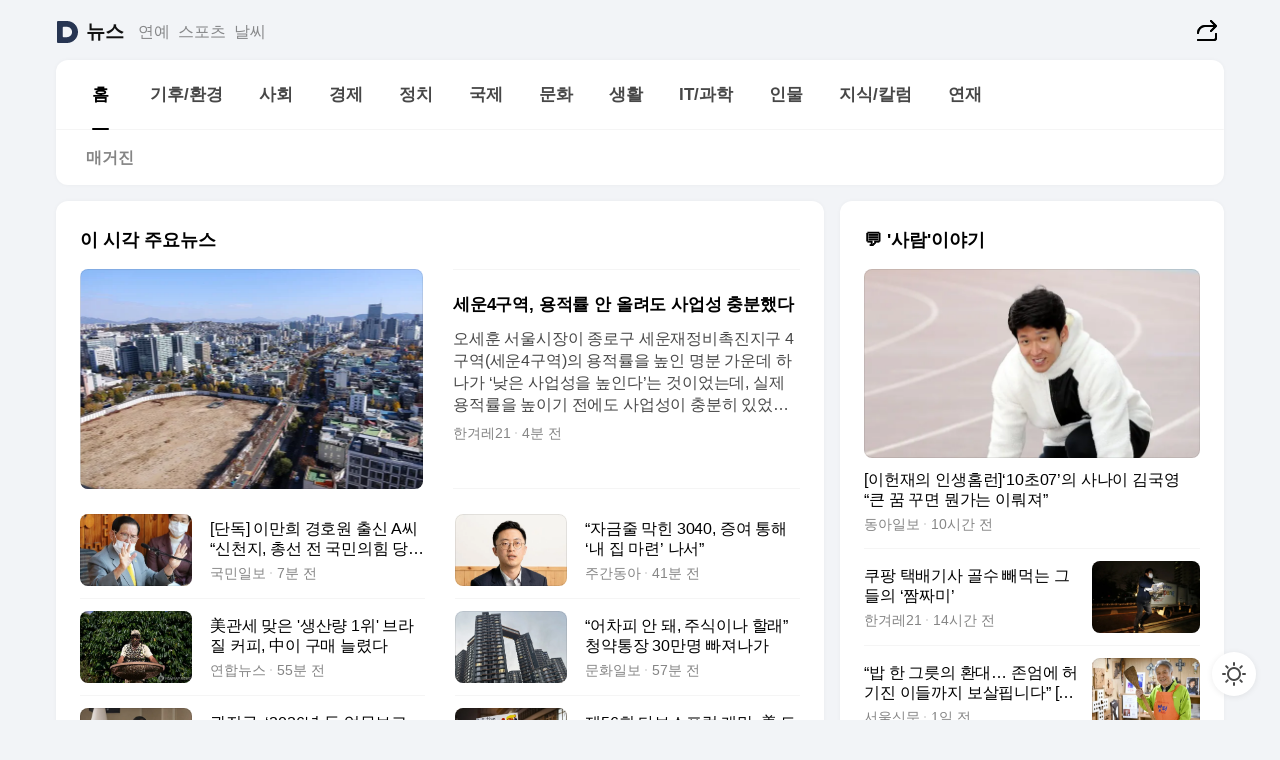

--- FILE ---
content_type: text/javascript
request_url: https://t1.daumcdn.net/top/tiller-pc/modoo-web/production/20251217111702/_app/immutable/nodes/3.B53160AM.js
body_size: 554
content:
import{s as _,b as g,j as d,p as $,i as b,r as E,v as A}from"../chunks/scheduler.DX5Ay67z.js";import{S as C,i as P,c as f,b as c,m as l,t as i,a as m,d as R,e as p,g as k}from"../chunks/index.roiyA0UH.js";import{p as y}from"../chunks/stores.u63_VJ9J.js";import{A as L,N as S,D as w,l as B}from"../chunks/logger.Dwbvor6r.js";import{R as D}from"../chunks/matrix.DpX0cMMg.js";function u(s){let a,n;return a=new S({props:{message:"비공개 페이지입니다."}}),{c(){f(a.$$.fragment)},l(r){c(a.$$.fragment,r)},m(r,e){l(a,r,e),n=!0},i(r){n||(i(a.$$.fragment,r),n=!0)},o(r){m(a.$$.fragment,r),n=!1},d(r){p(a,r)}}}function I(s){let a,n,r,e=!s[0].results.enabled&&u();return n=new L({props:{app:s[1]}}),{c(){e&&e.c(),a=g(),f(n.$$.fragment)},l(t){e&&e.l(t),a=d(t),c(n.$$.fragment,t)},m(t,o){e&&e.m(t,o),$(t,a,o),l(n,t,o),r=!0},p(t,[o]){t[0].results.enabled?e&&(k(),m(e,1,1,()=>{e=null}),R()):e?o&1&&i(e,1):(e=u(),e.c(),i(e,1),e.m(a.parentNode,a))},i(t){r||(i(e),i(n.$$.fragment,t),r=!0)},o(t){m(e),m(n.$$.fragment,t),r=!1},d(t){t&&b(a),e&&e.d(t),p(n,t)}}}function N(s,a,n){let r;E(s,y,o=>n(2,r=o));let{data:e}=a;const t={url:new URL(e.url),page:e.results};return A(()=>{var o;document.getElementById("gnbContent")||(o=document.getElementById("gnbLink"))==null||o.remove(),(D!=="production"||r.url.searchParams.has(w))&&B.info("API","페이지",e.results)}),s.$$set=o=>{"data"in o&&n(0,e=o.data)},[e,t]}class j extends C{constructor(a){super(),P(this,a,N,I,_,{data:0})}}export{j as component};
